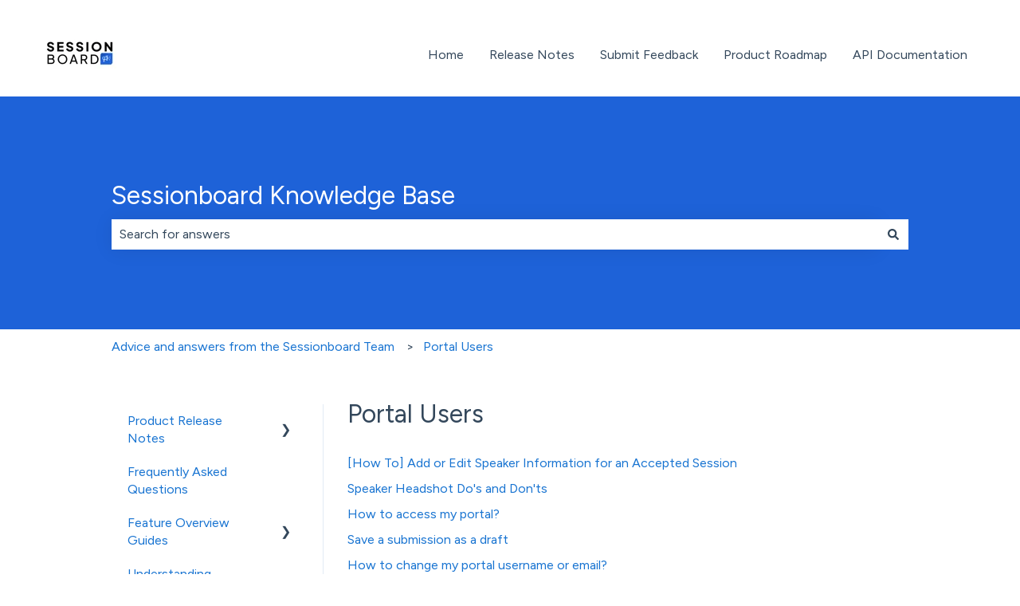

--- FILE ---
content_type: application/javascript
request_url: https://us-assets.i.posthog.com/array/phc_zeMof3aW3tGxzq5t6sJnaGLq4s2JtCKGBvSl1476nop/config.js
body_size: 164
content:
(function() {
  window._POSTHOG_REMOTE_CONFIG = window._POSTHOG_REMOTE_CONFIG || {};
  window._POSTHOG_REMOTE_CONFIG['phc_zeMof3aW3tGxzq5t6sJnaGLq4s2JtCKGBvSl1476nop'] = {
    config: {"token": "phc_zeMof3aW3tGxzq5t6sJnaGLq4s2JtCKGBvSl1476nop", "supportedCompression": ["gzip", "gzip-js"], "hasFeatureFlags": true, "captureDeadClicks": true, "capturePerformance": {"network_timing": true, "web_vitals": true, "web_vitals_allowed_metrics": null}, "autocapture_opt_out": false, "autocaptureExceptions": false, "analytics": {"endpoint": "/i/v0/e/"}, "elementsChainAsString": true, "errorTracking": {"autocaptureExceptions": false, "suppressionRules": []}, "logs": {"captureConsoleLogs": false}, "sessionRecording": false, "heatmaps": true, "conversations": false, "surveys": [{"id": "01953f08-9d27-0000-04cd-d648d8e4d542", "name": "Open feedback", "type": "popover", "internal_targeting_flag_key": "survey-targeting-0b23fe12fc-custom", "questions": [{"id": "d50d6fb7-96c3-41ef-b14a-ef86e0e25346", "type": "open", "question": "What can we do to improve our product?", "description": "", "originalQuestionIndex": 0, "descriptionContentType": "text"}], "conditions": {"url": "/documents", "urlMatchType": "exact"}, "appearance": {"position": "right", "fontFamily": "system-ui", "whiteLabel": false, "borderColor": "#c9c6c6", "placeholder": "Start typing...", "backgroundColor": "#eeeded", "ratingButtonColor": "white", "submitButtonColor": "black", "submitButtonTextColor": "white", "thankYouMessageHeader": "Thank you for your feedback!", "displayThankYouMessage": true, "ratingButtonActiveColor": "black"}, "start_date": "2025-02-25T21:34:58.619000Z", "end_date": null, "current_iteration": null, "current_iteration_start_date": null, "schedule": "once", "enable_partial_responses": false}], "productTours": false, "defaultIdentifiedOnly": true},
    siteApps: []
  }
})();